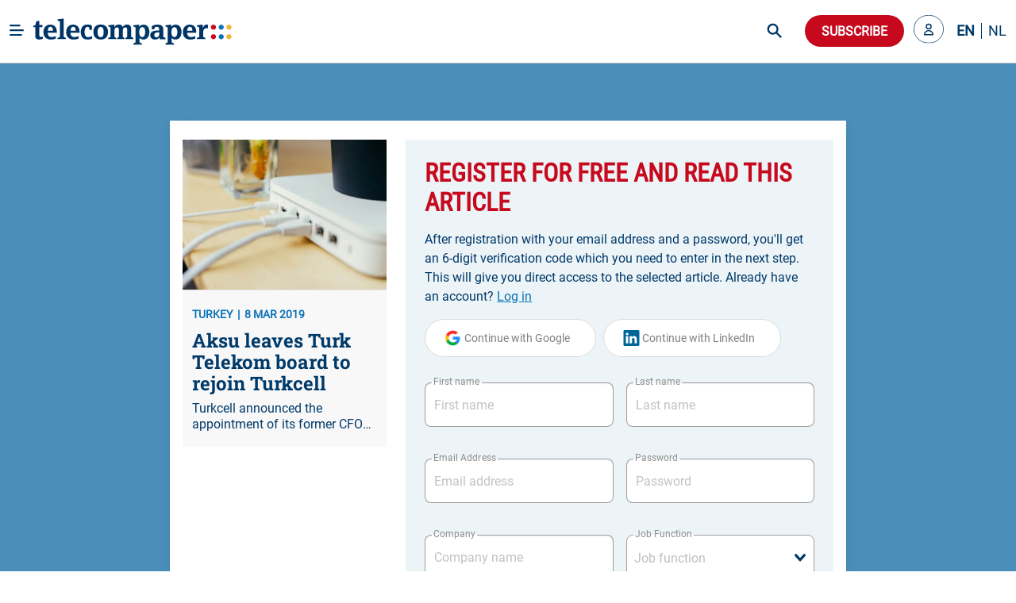

--- FILE ---
content_type: text/plain; charset=utf-8
request_url: https://events.getsitectrl.com/api/v1/events
body_size: 559
content:
{"id":"66aea5c9ea74cde1","user_id":"66aea5c9eabd0387","time":1764067059625,"token":"1764067059.77bfbd8336a193ddd28ca4f35ba7c3ef.86dc96812486824d361973f447608f94","geo":{"ip":"18.220.114.174","geopath":"147015:147763:220321:","geoname_id":4509177,"longitude":-83.0061,"latitude":39.9625,"postal_code":"43215","city":"Columbus","region":"Ohio","state_code":"OH","country":"United States","country_code":"US","timezone":"America/New_York"},"ua":{"platform":"Desktop","os":"Mac OS","os_family":"Mac OS X","os_version":"10.15.7","browser":"Other","browser_family":"ClaudeBot","browser_version":"1.0","device":"Spider","device_brand":"Spider","device_model":"Desktop"},"utm":{}}